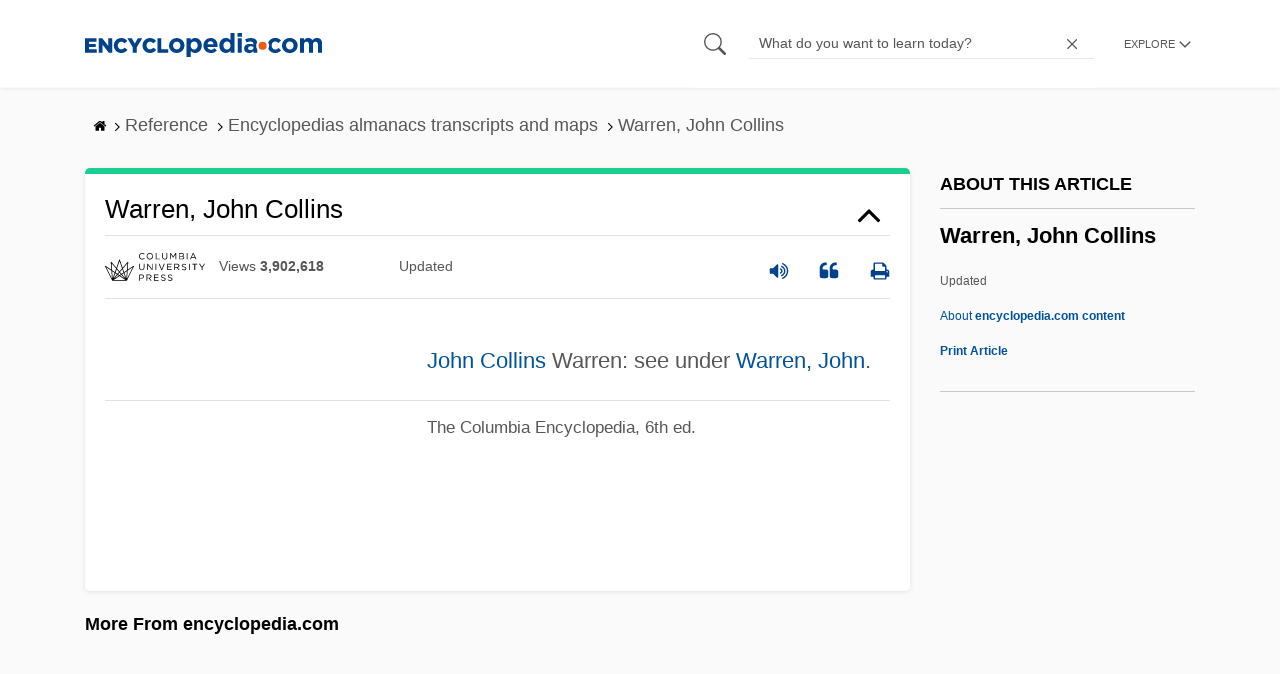

--- FILE ---
content_type: text/plain; charset=utf-8
request_url: https://ads.adthrive.com/http-api/cv2
body_size: 5262
content:
{"om":["0iyi1awv","1","1011_176_CR52236276","1011_74_18364134","1029_01ucnakw","11509227","1185:1609896913","1185:1610326628","1185:1610326728","11896988","11tnq0x7","12010080","12010084","12010088","12168663","12169133","12171164","12171239","12174278","12176509","124843_10","124844_23","124848_8","124853_8","12850754","12952196","13c2c02c-22ba-4642-a040-83f4e61fecd8","1501806","15393857-ee3e-4823-a951-8a4293468a3c","1610326728","16kv3oel","17_23391182","17_23391206","17_23391314","17_24104633","17_24104699","17_24632113","17_24683283","17_24683321","17_24696315","17_24696317","17_24696339","17_24766936","17_24767213","17_24794127","17_24794129","17_24794130","17_24794136","17_24794137","17_24794140","17_24794142","17x0742b","1819l5qo","1blmvu4v","1e24220d-ee58-4051-bf6a-776a549fb241","1e3fzviw","1ftzvfyu","1kpjxj5u","201672019","201735631","202430_200_EAAYACogrPcXlVDpv4mCpFHbtASH4.EGy-m7zq791oD26KFcrCUyBCeqWqs_","202d4qe7","206_538953","2132:42375961","2132:45327624","2132:45327631","2132:45970184","2132:45999649","2132:46039090","2132:46039259","2132:46039901","2132:46039943","2149:11769254","22314285","2249:553781814","226226132","2307:16kv3oel","2307:1819l5qo","2307:3d4r29fd","2307:4mmcjpc4","2307:7vnmgcxm","2307:7xb3th35","2307:8orkh93v","2307:965gfa0s","2307:9krcxphu","2307:a566o9hb","2307:a7wye4jw","2307:ahnxpq60","2307:axihqhfq","2307:ay2adghj","2307:bpecuyjx","2307:bu0fzuks","2307:ct0wxkj7","2307:cv0h9mrv","2307:f3tdw9f3","2307:fqeh4hao","2307:gn3plkq1","2307:hfqgqvcv","2307:i90isgt0","2307:jd035jgw","2307:kk5768bd","2307:kl6f4xmt","2307:kz8629zd","2307:l386rsz1","2307:lshbpt6z","2307:nv5uhf1y","2307:o0qyxun9","2307:o2s05iig","2307:pap9q3pw","2307:plth4l1a","2307:q2chmg9g","2307:revf1erj","2307:s4s41bit","2307:u4atmpu4","2307:wrcm5qch","2307:x5dl9hzy","2307:xhp8w5m8","2307:xson3pvm","2307:z2zvrgyz","2307:zjp4enby","23786440","23f76cbd-d55d-4dd4-bd5c-6ddeba1d60b9","2409_25495_176_CR52092921","2409_25495_176_CR52092923","2409_25495_176_CR52092954","2409_25495_176_CR52092956","2409_25495_176_CR52092957","2409_25495_176_CR52092959","2409_25495_176_CR52150651","2409_25495_176_CR52153849","2409_25495_176_CR52178316","2409_25495_176_CR52178317","2409_25495_176_CR52186411","2409_25495_176_CR52188001","2409_25495_176_CR52236264","2409_25495_176_CR52236266","2409_25495_176_CR52236274","24732878","25","25_4tgls8cg","25_hgrz3ggo","25_oz31jrd0","25_sqmqxvaf","25_utberk8n","25_yi6qlg3p","25_zwzjgvpw","2662_200562_8172720","2662_200562_8172724","2662_200562_8182931","2662_200562_8182933","2662_255125_8179376","2676:86698143","26990863","26eeca7f-b49f-4121-b6fd-9fd1fc4f609e","2715_9888_262592","2760:176_CR52186411","29414696","29414711","29_696964702","2_206_554460","2bih8d5k","2lch8499","2pu0gomp","2xe5185b","2xhes7df","2yk07hi2","308_125203_18","308_125204_13","33419345","33604490","33605623","33627470","33637455","34182009","3490:CR52175339","3490:CR52178316","3490:CR52223710","3490:CR52223939","3646_185414_T26335189","3646_185414_T26469802","3658_15038_wipvbgas","3658_15066_zbtz7ea1","3658_15078_fqeh4hao","3658_15078_revf1erj","3658_153983_7yz8chnz","3658_155735_plth4l1a","3658_15761_T26365763","3658_15858_T26430592","3658_18008_ahnxpq60","3658_193430_k9ove2bo","3658_203382_f3tdw9f3","3658_22070_cxntlnlg","3658_22070_unm41vt6","3658_584730_T26158974","3658_629667_of8dd9pr","3702_139777_24765461","3702_139777_24765466","375227988","37qyxakf","381513943572","39779062","39fb19da-a49c-4742-ba70-83243dab465f","3LMBEkP-wis","3aptpnuj","3babdp90","3jat1g55","3v2n6fcp","409_216416","409_216497","409_225986","409_225987","409_225992","409_226321","409_226322","409_227223","409_227226","409_230713","409_230718","41532758","42375970","42c1faec-732a-4e43-a3a3-3a8c4f2271b8","436109d4-845d-4d07-9e04-de46f872dde3","43919985","44023623","44629254","45142083","45868995","458901553568","45999649","46039513","46039891","4666e21e-5709-4260-bf35-32964ce74ddf","481703827","485027845327","48700636","487951","4941618","4972638","4tgls8cg","4yevyu88","4zai8e8t","501_76_9a469f3e-959b-42df-8f85-09e28a455879","50479792","50923117","51372410","53v6aquw","5504:203508","5504:203526","5504:203529","5504:203618","5504:203715","5504:203733","5504:203880","5504:203909","5504:203981","5510:94sfd9g5","5510:ahnxpq60","5510:ay2adghj","5510:bb6qv9bt","5510:pefxr7k2","5510:u4atmpu4","553781814","554443","554470","554480","5563_66529_OADD2.10239395032598_1AQRBHSTTR0IYGV1H","5563_66529_OAIP.1c76eaab97db85bd36938f82604fa570","55726194","557_409_216596","557_409_220334","557_409_220343","557_409_220344","557_409_220364","557_409_228380","557_409_230714","558_93_16kv3oel","558_93_ahnxpq60","558_93_sqmqxvaf","55961723","56341213","56635908","58740487","58744167","591b1f45-6d55-45f8-bb2f-ad12ca9bf268","59664236","59818357","59856354","5e77bb27-07e5-43c5-aeaf-0339ea27e050","5tl7hdff","601381636","60157548","60765339","6126563651","618876699","619089559","61916211","61916223","61916225","61916229","61932920","61932925","61932933","61932957","62187798","6226505239","6226508011","6226527043","6226527055","6226530649","6226543513","6226547143","627309156","627309159","628013471","628013474","628015148","628086965","628153053","628153170","628153173","628222860","628223277","628359076","628360351","628360579","628360582","628444259","628444433","628444439","628456313","628456379","628456382","628622163","628622166","628622178","628622241","628622244","628622247","628622250","628683371","628687043","628687157","628687460","628687463","628803013","628841673","629007394","629009180","629167998","629168001","629168010","629168565","629171196","629171202","629234167","630928655","63117005","6365_61796_784844652399","6365_61796_784880263591","6365_61796_784880274628","659216891404","659713728691","663293625","663293761","66bc0020-667b-48eb-a37e-f04d26119f26","680597458938","680_99480_700109379","680_99480_700109389","690_99485_1610326628","690_99485_1610326728","697189859","697189965","697189968","697189999","697190014","697190037","697190072","697876985","697876986","697876988","697876994","697876999","6aad87a3-df5e-43f9-9997-9047c91501bd","6ejtrnf9","6mrds7pc","6tj9m7jw","700109389","702397981","702423494","704238225","705115332","705115442","705115523","705116521","706320056","706879886","706879892","707166651","7354_138543_85445145","7354_138543_85808987","7354_138543_85809052","7414_121891_6227055","74243_74_18268031","74243_74_18364017","74243_74_18364062","74243_74_18364087","74243_74_18364134","75n5kuz7","76563f0d-f4f5-4713-9595-fc6b8541ef78","7809342","79482161","7951062a-369b-4788-9b22-c410ad37257c","7969_149355_45514349","7969_149355_46039891","79ju1d1h","7a0tg1yi","7cmeqmw8","7da0651b-4a24-4e83-b17b-aac56c5e1e1e","7fc6xgyo","7sf7w6kh","7x298b3th35","7xb3th35","7yz8chnz","80070342","8172740","8193073","8193078","83966dd6-e99c-455b-9d8d-5dd66a221254","84578143","84578144","86082782","86925905","86925928","86925933","86925934","8b5u826e","8linfb0q","8o298rkh93v","8orkh93v","8w2984klwi4","9057/0328842c8f1d017570ede5c97267f40d","9057/37a3ff30354283181bfb9fb2ec2f8f75","9057/b232bee09e318349723e6bde72381ba0","90_12491645","90_12491656","90_12491687","926b6b55-aab3-4a2b-aecb-33fe1069489c","92d00ec2-ab77-4735-a589-b5e19240485f","9309343","93f3cd2e-a4a7-4ea3-9611-bba3545e8020","9598343","959be731-065d-4423-aea3-30e25cb23b63","965gfa0s","97_8193073","97_8193078","97fzsz2a","9b54299e-af8f-479c-87d0-c6bb702379e2","9cfd1cc3-5751-440d-8f61-027eae8159dc","9k2l3hhd","9krcxphu","9yffr0hr","a1ae3390-3d53-4faf-b0eb-a9b8663569fa","a566o9hb","a7wye4jw","a8beztgq","af9kspoi","ahnxpq60","ascierwp","axihqhfq","ay2adghj","b21e9829-97b9-4b27-9ee3-2b6a466a6a1a","banfrb6f","bd5xg6f6","bpecuyjx","bu0fzuks","bzp9la1n","c27d2d61-e4dc-4098-8dcf-5ec0c3009876","c7z0h277","cfa8370e-1c6a-4756-8673-fcd610bdd724","cfdo5p0h","cfwukyum","cr-2azmi2ttubwe","cr-6ovjht2eu9vd","cr-6ovjht2eubwe","cr-98yyye8xu9xg","cr-98yyye8xubxf","cr-9cqtwg3qvcrhx5","cr-9cqtwg3qw8rhx5","cr-9cqtzf5vvbrhx5","cr-Bitc7n_p9iw__vat__49i_k_6v6_h_jce2vj5h_PxWzTvgmq","cr-a9s2xe8tubwj","cr-a9s2xfzvubwj","cr-aaqt0j5subwj","cr-aav22g0xubwj","cr-aav22g3rubwj","cr-aaw20e1rubwj","cr-aaw20e2pubwj","cr-aaw20e2xubwj","cr-aaw20e3pubwj","cr-aawz2m4yubwj","cr-aawz3f4wubwj","cr-aawz3i3yubwj","cr-ccr05f8w17uiu","cr-ccr05f8w17vjv","cr-f6puwm2y27tf1","cr-f6puwm2yu7tf1","cr-g7ywwk2qvft","cr-g7ywwk5qvft","cr-g7ywwk7qvft","cr-jgc8no54u9vd","cr-otsihxpquatj","cr-w5suf4cpubxe","ct0wxkj7","cv0h9mrv","d87ut8qg","da08520c-6efa-47fc-a55d-154554e5e2b4","da37c262-e8d0-4c3a-b2fd-33e6958c8b45","dc91713b-d346-4674-809f-0926dba97e89","dd79a592-ad03-48b8-a055-4f57640cc0a2","dsp-404751","dsugp5th","e4c8rm6x","e6ad8034-d9a8-4ed1-8371-c7bd05e4dc48","ec13bf28-2a90-4959-a540-8f13cf5f97fa","ee0246b6-bf49-4524-9e85-77e98b28ec25","ef266k2o","enu91vr1","et4maksg","extremereach_creative_76559239","ey8vsnzk","f3h9fqou","f3tdw9f3","f70b32c3-68b5-4e70-86ab-a7480d4b5e2e","f8cfb851-aba1-4e3a-8121-049fe6ae01c6","f8e4ig0n","fc9fwyoa","fe6feedd-e3b3-4b5d-a195-647497ef8dae","fjp0ceax","fk23o2nm","fq298eh4hao","fqeh4hao","g3zy56n3","g4kw4fir","g53t89bp","g729849lgab","g749lgab","ge4kwk32","gn3plkq1","h1m1w12p","hf298qgqvcv","hffavbt7","hfqgqvcv","hueqprai","hwr63jqc","hxxrc6st","hya8dpaz","i1gs57kc","i2aglcoy","i8q65k6g","i90isgt0","ij0o9c81","ipv3g3eh","iqdsx7qh","jsy1a3jk","jw71vu88","kl6f4xmt","klqiditz","kz8629zd","l4mj1tyl","l4p5cwls","l5x3df1q","ll77hviy","lshbpt6z","lxlnailk","mkqvbkki","mohri2dm","muaxvglt","muvxy961","n1nubick","n3egwnq7","n8w0plts","njz1puqv","ns92t3ad","nv5uhf1y","nzstcsfu","o705c5j6","omlkxvu8","oz31jrd0","p0odjzyt","p91c42i1","pap9q3pw","pi6u4hm4","pi9dvb89","pkydekxi","pl298th4l1a","plth4l1a","qrq3651p","qt09ii59","quk7w53j","rtxq1ut9","s2ahu2ae","s4s41bit","sbkk6qvv","syq8po9m","t3wa7f3z","t7d69r6a","ti0s3bz3","twf10en3","u4atmpu4","uf7vbcrs","unm41vt6","utberk8n","v705kko8","vdcb5d4i","vp295pyf","w1298ws81sy","w1ws81sy","wih2rdv3","wrcm5qch","wsyky9op","x61c6oxa","x716iscu","xgjdt26g","xh298p8w5m8","xhp8w5m8","y141rtv6","yass8yy7","ygwxiaon","yi6qlg3p","z0298t9f1cw","zc9mww8x","zep75yl2","zgw37lur","zw6jpag6","zwzjgvpw","7979132","7979135"],"pmp":[],"adomains":["123notices.com","1md.org","about.bugmd.com","acelauncher.com","adameve.com","akusoli.com","allyspin.com","askanexpertonline.com","atomapplications.com","bassbet.com","betsson.gr","biz-zone.co","bizreach.jp","braverx.com","bubbleroom.se","bugmd.com","buydrcleanspray.com","byrna.com","capitaloneshopping.com","clarifion.com","combatironapparel.com","controlcase.com","convertwithwave.com","cotosen.com","countingmypennies.com","cratedb.com","croisieurope.be","cs.money","dallasnews.com","definition.org","derila-ergo.com","dhgate.com","dhs.gov","displate.com","easyprint.app","easyrecipefinder.co","fabpop.net","familynow.club","fla-keys.com","folkaly.com","g123.jp","gameswaka.com","getbugmd.com","getconsumerchoice.com","getcubbie.com","gowavebrowser.co","gowdr.com","gransino.com","grosvenorcasinos.com","guard.io","hero-wars.com","holts.com","instantbuzz.net","itsmanual.com","jackpotcitycasino.com","justanswer.com","justanswer.es","la-date.com","lightinthebox.com","liverrenew.com","local.com","lovehoney.com","lulutox.com","lymphsystemsupport.com","manualsdirectory.org","meccabingo.com","medimops.de","mensdrivingforce.com","millioner.com","miniretornaveis.com","mobiplus.me","myiq.com","national-lottery.co.uk","naturalhealthreports.net","nbliver360.com","nikke-global.com","nordicspirit.co.uk","nuubu.com","onlinemanualspdf.co","original-play.com","outliermodel.com","paperela.com","paradisestays.site","parasiterelief.com","peta.org","photoshelter.com","plannedparenthood.org","playvod-za.com","printeasilyapp.com","printwithwave.com","profitor.com","quicklearnx.com","quickrecipehub.com","rakuten-sec.co.jp","rangeusa.com","refinancegold.com","robocat.com","royalcaribbean.com","saba.com.mx","shift.com","simple.life","spinbara.com","systeme.io","taboola.com","tackenberg.de","temu.com","tenfactorialrocks.com","theoceanac.com","topaipick.com","totaladblock.com","usconcealedcarry.com","vagisil.com","vegashero.com","vegogarden.com","veryfast.io","viewmanuals.com","viewrecipe.net","votervoice.net","vuse.com","wavebrowser.co","wavebrowserpro.com","weareplannedparenthood.org","xiaflex.com","yourchamilia.com"]}